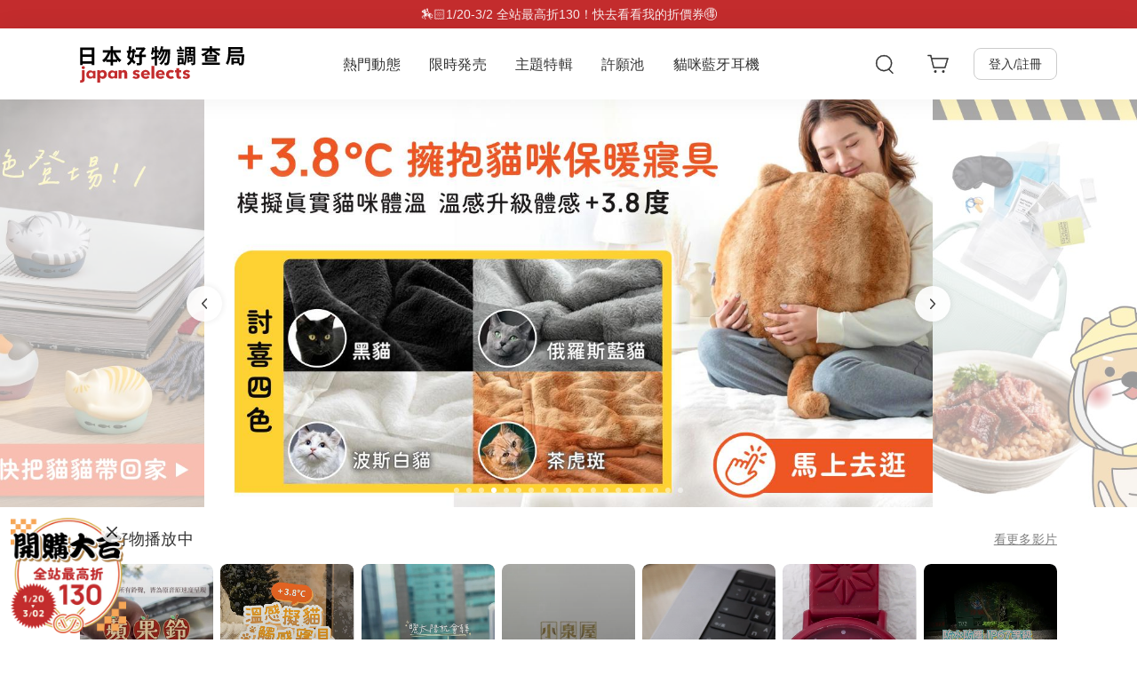

--- FILE ---
content_type: text/html; charset=utf-8
request_url: https://japanselects.com/products/%E9%8A%80%E5%BA%A7%E5%8D%83%E7%96%8B%E5%B1%8B-%E6%B0%B4%E6%9E%9C%E7%BE%8A%E7%BE%B9%E7%A6%AE%E7%9B%92
body_size: 12035
content:
<!doctype html>
<html lang="zh-TW">
  <head>
    <meta charset="utf-8">
    <meta http-equiv="X-UA-Compatible" content="IE=edge">
    <meta name="viewport" content="width=device-width,initial-scale=1,maximum-scale=1">
    <meta name="theme-color" content="">
    <link rel="canonical" href="https://japanselects.com/products/%e9%8a%80%e5%ba%a7%e5%8d%83%e7%96%8b%e5%b1%8b-%e6%b0%b4%e6%9e%9c%e7%be%8a%e7%be%b9%e7%a6%ae%e7%9b%92"><link rel="icon" type="image/png" href="//japanselects.com/cdn/shop/files/favicon.png?crop=center&height=32&v=1653904786&width=32">

    <link rel="preconnect" href="https://cdn.shopify.com" crossorigin>
<link rel="dns-prefetch" href="https://cdn.shopify.com">
<link rel="preconnect" href="https://api.japanselects.com" crossorigin>
<link rel="dns-prefetch" href="https://api.japanselects.com">
<link rel="preconnect" href="https://citiesocial.s3.amazonaws.com">
<link rel="dns-prefetch" href="https://citiesocial.s3.amazonaws.com">
<link rel="preconnect" href="https://citiesocial.s3.ap-northeast-1.amazonaws.com">
<link rel="dns-prefetch" href="https://citiesocial.s3.ap-northeast-1.amazonaws.com">

    

<title>銀座千疋屋 水果羊羹禮盒｜日本好物調查局</title>
<meta name="description" content="產品特色 無須填寫 無須填寫 無須填寫 產品介紹 無須填寫 商品規格 產地：無須填寫保固：無須填寫材質：無須填寫尺寸：無須填寫重量：無須填寫內容物：無須填寫">   

<meta property="og:site_name" content="日本好物調查局">
<meta property="og:url" content="https://japanselects.com/products/%e9%8a%80%e5%ba%a7%e5%8d%83%e7%96%8b%e5%b1%8b-%e6%b0%b4%e6%9e%9c%e7%be%8a%e7%be%b9%e7%a6%ae%e7%9b%92">
<meta property="og:title" content="銀座千疋屋 水果羊羹禮盒｜日本好物調查局">
<meta property="og:type" content="product">
<meta property="og:description" content="產品特色 無須填寫 無須填寫 無須填寫 產品介紹 無須填寫 商品規格 產地：無須填寫保固：無須填寫材質：無須填寫尺寸：無須填寫重量：無須填寫內容物：無須填寫"><meta property="og:image" content="http://japanselects.com/cdn/shop/products/E6_9C_AA_E5_91_BD_E5_90_8D_E8_A8_AD_E8_A8_88_-_2023-08-07T165055.835.jpg?v=1691398280">
  <meta property="og:image:secure_url" content="https://japanselects.com/cdn/shop/products/E6_9C_AA_E5_91_BD_E5_90_8D_E8_A8_AD_E8_A8_88_-_2023-08-07T165055.835.jpg?v=1691398280">
  <meta property="og:image:width" content="800">
  <meta property="og:image:height" content="800"><meta property="og:price:amount" content="840.00">
  <meta property="og:price:currency" content="TWD"><meta name="twitter:card" content="summary_large_image">
<meta name="twitter:title" content="銀座千疋屋 水果羊羹禮盒｜日本好物調查局">
<meta name="twitter:description" content="產品特色 無須填寫 無須填寫 無須填寫 產品介紹 無須填寫 商品規格 產地：無須填寫保固：無須填寫材質：無須填寫尺寸：無須填寫重量：無須填寫內容物：無須填寫">



    <script>
  
</script>


    
    <script>
      window.customerId = '';
      window.customerEmail = '';
      window.themeId = '';
    </script>

    
    <script>
      window.resourceBaseUrl = "//japanselects.com/cdn/shop/t/1/assets/resourceBaseUrl.js?v=88887921567295264711671775884";
      window.resourceBaseUrl = window.resourceBaseUrl.slice(0, window.resourceBaseUrl.indexOf('resourceBaseUrl.js'));
    </script>

    
    <script>
      !function(){var analytics=window.analytics=window.analytics||[];if(!analytics.initialize)if(analytics.invoked)window.console&&console.error&&console.error("Segment snippet included twice.");else{analytics.invoked=!0;analytics.methods=["trackSubmit","trackClick","trackLink","trackForm","pageview","identify","reset","group","track","ready","alias","debug","page","once","off","on","addSourceMiddleware","addIntegrationMiddleware","setAnonymousId","addDestinationMiddleware"];analytics.factory=function(e){return function(){var t=Array.prototype.slice.call(arguments);t.unshift(e);analytics.push(t);return analytics}};for(var e=0;e<analytics.methods.length;e++){var key=analytics.methods[e];analytics[key]=analytics.factory(key)}analytics.load=function(key,e){var t=document.createElement("script");t.type="text/javascript";t.async=!0;t.src="https://cdn.segment.com/analytics.js/v1/" + key + "/analytics.min.js";var n=document.getElementsByTagName("script")[0];n.parentNode.insertBefore(t,n);analytics._loadOptions=e};analytics._writeKey="FyYKcLczRM6G5cJMeYBJ1RLIf6pFcvDf";;analytics.SNIPPET_VERSION="4.15.3";
      analytics.load("FyYKcLczRM6G5cJMeYBJ1RLIf6pFcvDf");
      }}();
    </script>

    <!-- Google Tag Manager -->
<script>(function(w,d,s,l,i){w[l]=w[l]||[];w[l].push({'gtm.start':
new Date().getTime(),event:'gtm.js'});var f=d.getElementsByTagName(s)[0],
j=d.createElement(s),dl=l!='dataLayer'?'&l='+l:'';j.async=true;j.src=
'https://www.googletagmanager.com/gtm.js?id='+i+dl;f.parentNode.insertBefore(j,f);
})(window,document,'script','dataLayer','GTM-K42BV7KM');</script>
<!-- End Google Tag Manager -->

<!-- Google tag (gtag.js) for Google Ads -->
<script async src="https://www.googletagmanager.com/gtag/js?id=AW-11451400207"></script>
<script>
  window.dataLayer = window.dataLayer || [];
  function gtag(){dataLayer.push(arguments);}
  gtag('js', new Date());
  gtag('config', 'AW-11451400207', {'allow_enhanced_conversions':true});
</script>
    
    <script>window.performance && window.performance.mark && window.performance.mark('shopify.content_for_header.start');</script><meta id="shopify-digital-wallet" name="shopify-digital-wallet" content="/63752962286/digital_wallets/dialog">
<link rel="alternate" type="application/json+oembed" href="https://japanselects.com/products/%e9%8a%80%e5%ba%a7%e5%8d%83%e7%96%8b%e5%b1%8b-%e6%b0%b4%e6%9e%9c%e7%be%8a%e7%be%b9%e7%a6%ae%e7%9b%92.oembed">
<script async="async" src="/checkouts/internal/preloads.js?locale=zh-TW"></script>
<script id="shopify-features" type="application/json">{"accessToken":"32fe0f53e84457df20d6c618a88ed2d3","betas":["rich-media-storefront-analytics"],"domain":"japanselects.com","predictiveSearch":false,"shopId":63752962286,"locale":"zh-tw"}</script>
<script>var Shopify = Shopify || {};
Shopify.shop = "japanselects.myshopify.com";
Shopify.locale = "zh-TW";
Shopify.currency = {"active":"TWD","rate":"1.0"};
Shopify.country = "TW";
Shopify.theme = {"name":"Dawn","id":131967025390,"schema_name":"Dawn","schema_version":"4.0.0","theme_store_id":887,"role":"main"};
Shopify.theme.handle = "null";
Shopify.theme.style = {"id":null,"handle":null};
Shopify.cdnHost = "japanselects.com/cdn";
Shopify.routes = Shopify.routes || {};
Shopify.routes.root = "/";</script>
<script type="module">!function(o){(o.Shopify=o.Shopify||{}).modules=!0}(window);</script>
<script>!function(o){function n(){var o=[];function n(){o.push(Array.prototype.slice.apply(arguments))}return n.q=o,n}var t=o.Shopify=o.Shopify||{};t.loadFeatures=n(),t.autoloadFeatures=n()}(window);</script>
<script id="shop-js-analytics" type="application/json">{"pageType":"product"}</script>
<script defer="defer" async type="module" src="//japanselects.com/cdn/shopifycloud/shop-js/modules/v2/client.init-shop-cart-sync_CaiaFhqz.zh-TW.esm.js"></script>
<script defer="defer" async type="module" src="//japanselects.com/cdn/shopifycloud/shop-js/modules/v2/chunk.common_D2dUwcVR.esm.js"></script>
<script defer="defer" async type="module" src="//japanselects.com/cdn/shopifycloud/shop-js/modules/v2/chunk.modal_CdafGFEy.esm.js"></script>
<script type="module">
  await import("//japanselects.com/cdn/shopifycloud/shop-js/modules/v2/client.init-shop-cart-sync_CaiaFhqz.zh-TW.esm.js");
await import("//japanselects.com/cdn/shopifycloud/shop-js/modules/v2/chunk.common_D2dUwcVR.esm.js");
await import("//japanselects.com/cdn/shopifycloud/shop-js/modules/v2/chunk.modal_CdafGFEy.esm.js");

  window.Shopify.SignInWithShop?.initShopCartSync?.({"fedCMEnabled":true,"windoidEnabled":true});

</script>
<script id="__st">var __st={"a":63752962286,"offset":28800,"reqid":"3e5beae8-e3ba-4e76-a836-e0132fb09423-1769094135","pageurl":"japanselects.com\/products\/%E9%8A%80%E5%BA%A7%E5%8D%83%E7%96%8B%E5%B1%8B-%E6%B0%B4%E6%9E%9C%E7%BE%8A%E7%BE%B9%E7%A6%AE%E7%9B%92","u":"47703e64ae4d","p":"product","rtyp":"product","rid":8105402204398};</script>
<script>window.ShopifyPaypalV4VisibilityTracking = true;</script>
<script id="captcha-bootstrap">!function(){'use strict';const t='contact',e='account',n='new_comment',o=[[t,t],['blogs',n],['comments',n],[t,'customer']],c=[[e,'customer_login'],[e,'guest_login'],[e,'recover_customer_password'],[e,'create_customer']],r=t=>t.map((([t,e])=>`form[action*='/${t}']:not([data-nocaptcha='true']) input[name='form_type'][value='${e}']`)).join(','),a=t=>()=>t?[...document.querySelectorAll(t)].map((t=>t.form)):[];function s(){const t=[...o],e=r(t);return a(e)}const i='password',u='form_key',d=['recaptcha-v3-token','g-recaptcha-response','h-captcha-response',i],f=()=>{try{return window.sessionStorage}catch{return}},m='__shopify_v',_=t=>t.elements[u];function p(t,e,n=!1){try{const o=window.sessionStorage,c=JSON.parse(o.getItem(e)),{data:r}=function(t){const{data:e,action:n}=t;return t[m]||n?{data:e,action:n}:{data:t,action:n}}(c);for(const[e,n]of Object.entries(r))t.elements[e]&&(t.elements[e].value=n);n&&o.removeItem(e)}catch(o){console.error('form repopulation failed',{error:o})}}const l='form_type',E='cptcha';function T(t){t.dataset[E]=!0}const w=window,h=w.document,L='Shopify',v='ce_forms',y='captcha';let A=!1;((t,e)=>{const n=(g='f06e6c50-85a8-45c8-87d0-21a2b65856fe',I='https://cdn.shopify.com/shopifycloud/storefront-forms-hcaptcha/ce_storefront_forms_captcha_hcaptcha.v1.5.2.iife.js',D={infoText:'已受到 hCaptcha 保護',privacyText:'隱私',termsText:'條款'},(t,e,n)=>{const o=w[L][v],c=o.bindForm;if(c)return c(t,g,e,D).then(n);var r;o.q.push([[t,g,e,D],n]),r=I,A||(h.body.append(Object.assign(h.createElement('script'),{id:'captcha-provider',async:!0,src:r})),A=!0)});var g,I,D;w[L]=w[L]||{},w[L][v]=w[L][v]||{},w[L][v].q=[],w[L][y]=w[L][y]||{},w[L][y].protect=function(t,e){n(t,void 0,e),T(t)},Object.freeze(w[L][y]),function(t,e,n,w,h,L){const[v,y,A,g]=function(t,e,n){const i=e?o:[],u=t?c:[],d=[...i,...u],f=r(d),m=r(i),_=r(d.filter((([t,e])=>n.includes(e))));return[a(f),a(m),a(_),s()]}(w,h,L),I=t=>{const e=t.target;return e instanceof HTMLFormElement?e:e&&e.form},D=t=>v().includes(t);t.addEventListener('submit',(t=>{const e=I(t);if(!e)return;const n=D(e)&&!e.dataset.hcaptchaBound&&!e.dataset.recaptchaBound,o=_(e),c=g().includes(e)&&(!o||!o.value);(n||c)&&t.preventDefault(),c&&!n&&(function(t){try{if(!f())return;!function(t){const e=f();if(!e)return;const n=_(t);if(!n)return;const o=n.value;o&&e.removeItem(o)}(t);const e=Array.from(Array(32),(()=>Math.random().toString(36)[2])).join('');!function(t,e){_(t)||t.append(Object.assign(document.createElement('input'),{type:'hidden',name:u})),t.elements[u].value=e}(t,e),function(t,e){const n=f();if(!n)return;const o=[...t.querySelectorAll(`input[type='${i}']`)].map((({name:t})=>t)),c=[...d,...o],r={};for(const[a,s]of new FormData(t).entries())c.includes(a)||(r[a]=s);n.setItem(e,JSON.stringify({[m]:1,action:t.action,data:r}))}(t,e)}catch(e){console.error('failed to persist form',e)}}(e),e.submit())}));const S=(t,e)=>{t&&!t.dataset[E]&&(n(t,e.some((e=>e===t))),T(t))};for(const o of['focusin','change'])t.addEventListener(o,(t=>{const e=I(t);D(e)&&S(e,y())}));const B=e.get('form_key'),M=e.get(l),P=B&&M;t.addEventListener('DOMContentLoaded',(()=>{const t=y();if(P)for(const e of t)e.elements[l].value===M&&p(e,B);[...new Set([...A(),...v().filter((t=>'true'===t.dataset.shopifyCaptcha))])].forEach((e=>S(e,t)))}))}(h,new URLSearchParams(w.location.search),n,t,e,['guest_login'])})(!0,!0)}();</script>
<script integrity="sha256-4kQ18oKyAcykRKYeNunJcIwy7WH5gtpwJnB7kiuLZ1E=" data-source-attribution="shopify.loadfeatures" defer="defer" src="//japanselects.com/cdn/shopifycloud/storefront/assets/storefront/load_feature-a0a9edcb.js" crossorigin="anonymous"></script>
<script data-source-attribution="shopify.dynamic_checkout.dynamic.init">var Shopify=Shopify||{};Shopify.PaymentButton=Shopify.PaymentButton||{isStorefrontPortableWallets:!0,init:function(){window.Shopify.PaymentButton.init=function(){};var t=document.createElement("script");t.src="https://japanselects.com/cdn/shopifycloud/portable-wallets/latest/portable-wallets.zh-tw.js",t.type="module",document.head.appendChild(t)}};
</script>
<script data-source-attribution="shopify.dynamic_checkout.buyer_consent">
  function portableWalletsHideBuyerConsent(e){var t=document.getElementById("shopify-buyer-consent"),n=document.getElementById("shopify-subscription-policy-button");t&&n&&(t.classList.add("hidden"),t.setAttribute("aria-hidden","true"),n.removeEventListener("click",e))}function portableWalletsShowBuyerConsent(e){var t=document.getElementById("shopify-buyer-consent"),n=document.getElementById("shopify-subscription-policy-button");t&&n&&(t.classList.remove("hidden"),t.removeAttribute("aria-hidden"),n.addEventListener("click",e))}window.Shopify?.PaymentButton&&(window.Shopify.PaymentButton.hideBuyerConsent=portableWalletsHideBuyerConsent,window.Shopify.PaymentButton.showBuyerConsent=portableWalletsShowBuyerConsent);
</script>
<script>
  function portableWalletsCleanup(e){e&&e.src&&console.error("Failed to load portable wallets script "+e.src);var t=document.querySelectorAll("shopify-accelerated-checkout .shopify-payment-button__skeleton, shopify-accelerated-checkout-cart .wallet-cart-button__skeleton"),e=document.getElementById("shopify-buyer-consent");for(let e=0;e<t.length;e++)t[e].remove();e&&e.remove()}function portableWalletsNotLoadedAsModule(e){e instanceof ErrorEvent&&"string"==typeof e.message&&e.message.includes("import.meta")&&"string"==typeof e.filename&&e.filename.includes("portable-wallets")&&(window.removeEventListener("error",portableWalletsNotLoadedAsModule),window.Shopify.PaymentButton.failedToLoad=e,"loading"===document.readyState?document.addEventListener("DOMContentLoaded",window.Shopify.PaymentButton.init):window.Shopify.PaymentButton.init())}window.addEventListener("error",portableWalletsNotLoadedAsModule);
</script>

<script type="module" src="https://japanselects.com/cdn/shopifycloud/portable-wallets/latest/portable-wallets.zh-tw.js" onError="portableWalletsCleanup(this)" crossorigin="anonymous"></script>
<script nomodule>
  document.addEventListener("DOMContentLoaded", portableWalletsCleanup);
</script>

<link id="shopify-accelerated-checkout-styles" rel="stylesheet" media="screen" href="https://japanselects.com/cdn/shopifycloud/portable-wallets/latest/accelerated-checkout-backwards-compat.css" crossorigin="anonymous">
<style id="shopify-accelerated-checkout-cart">
        #shopify-buyer-consent {
  margin-top: 1em;
  display: inline-block;
  width: 100%;
}

#shopify-buyer-consent.hidden {
  display: none;
}

#shopify-subscription-policy-button {
  background: none;
  border: none;
  padding: 0;
  text-decoration: underline;
  font-size: inherit;
  cursor: pointer;
}

#shopify-subscription-policy-button::before {
  box-shadow: none;
}

      </style>
<script id="sections-script" data-sections="main-product,product-recommendations" defer="defer" src="//japanselects.com/cdn/shop/t/1/compiled_assets/scripts.js?v=41744"></script>
<script>window.performance && window.performance.mark && window.performance.mark('shopify.content_for_header.end');</script>

    
    <script>
      if (Shopify.designMode) {
        document.documentElement.classList.add('shopify-design-mode');
      }
    </script>

    
    <script>
      window.IS_NEW_CHECKOUT = true;
      window.IS_SHOW_CART_SELECT = true;
      window.IS_SHOW_EZ_WAY_VERIFICATION =  true;
      window.HOT_SEARCH_KEYWORD =  "防災,長尾山雀,貓咪,復古,風扇,傘";
      window.CAN_LOOK_SOLD_OUT =  "charlie@citiesocial.com,janice@citiesocial.com,ruru@citiesocial.com,beka.chao@citiesocial.com,joy@citiesocial.com,jsnanakojs@gmail.com,jsshibay@gmail.com,doshouwan@gmail.com,lynn@citiesocial.com,elsie@citiesocial.com,szuyu@citiesocial.com,saier.wang@citiesocial.com,claire.chen@citiesocial.com,korimi.chien@citiesocial.com,erin.song@citiesocial.com,eric@citiesocial.com";
      window.IS_SHOW_HOT_SEARCH_KEYWORD =  true;
      window.IS_SHOW_RECENT_BESTSELLING =  true;
      window.IS_SHOW_BUY_A_WISH_BUTTON =  true;
      window.IS_SHOW_MENU_BAR_EXTRA_TAB =  true;
      window.IS_SHOW_XMAS_LOGO =  false;
      window.MENU_BAR_EXTRA_TAB_TEXT =  "貓咪藍牙耳機";
      window.MENU_BAR_EXTRA_TAB_HOT_TEXT =  "雙虎斑新色登場！";
      window.MENU_BAR_EXTRA_TAB_SECONDARY_TEXT =  "8 色現貨供應中，下單立即出貨";
      window.MENU_BAR_EXTRA_TAB_URL =  "\/collections\/campaign-radius-cats-earphone";
      window.IS_SHOW_FALLING_ANIMATION =  false;
      window.FALLING_ANIMATION_URL =  "";
      window.IS_OPEN_FLOATING_CAMPAIGN = true;
      window.FLOATING_BUTTON_URL = "https:\/\/japanselects.com\/pages\/campaigns";
      window.FLOATING_BUTTON_REFERRAL_LABEL = "floating-cta";
      window.FLOATING_BUTTON_IMAGE = "//japanselects.com/cdn/shop/files/6cdd2a07a5a8090f4b42319221b676ec_0cb1b0ac-a558-4c6f-824f-ce06ca867761_300x300.png?v=1768878558";
      window.FLOATING_BUTTON_OPEN_ACCOUNT_MODAL = false;
      window.FLOATING_BUTTON_ONLY_SHOW_GUEST = false;
      window.IS_OPEN_MODAL_SURVEY = false;
    </script>

    
    <link href="//japanselects.com/cdn/shop/t/1/assets/vendors.bundle.css?v=23538050433577807931671775885" rel="stylesheet" type="text/css" media="all" />
    <link href="//japanselects.com/cdn/shop/t/1/assets/react-main.bundle.css?v=111229832205780310631684915486" rel="stylesheet" type="text/css" media="all" />
  <!-- BEGIN app block: shopify://apps/microsoft-clarity/blocks/clarity_js/31c3d126-8116-4b4a-8ba1-baeda7c4aeea -->
<script type="text/javascript">
  (function (c, l, a, r, i, t, y) {
    c[a] = c[a] || function () { (c[a].q = c[a].q || []).push(arguments); };
    t = l.createElement(r); t.async = 1; t.src = "https://www.clarity.ms/tag/" + i + "?ref=shopify";
    y = l.getElementsByTagName(r)[0]; y.parentNode.insertBefore(t, y);

    c.Shopify.loadFeatures([{ name: "consent-tracking-api", version: "0.1" }], error => {
      if (error) {
        console.error("Error loading Shopify features:", error);
        return;
      }

      c[a]('consentv2', {
        ad_Storage: c.Shopify.customerPrivacy.marketingAllowed() ? "granted" : "denied",
        analytics_Storage: c.Shopify.customerPrivacy.analyticsProcessingAllowed() ? "granted" : "denied",
      });
    });

    l.addEventListener("visitorConsentCollected", function (e) {
      c[a]('consentv2', {
        ad_Storage: e.detail.marketingAllowed ? "granted" : "denied",
        analytics_Storage: e.detail.analyticsAllowed ? "granted" : "denied",
      });
    });
  })(window, document, "clarity", "script", "uy1i0i9lhi");
</script>



<!-- END app block --><link href="https://monorail-edge.shopifysvc.com" rel="dns-prefetch">
<script>(function(){if ("sendBeacon" in navigator && "performance" in window) {try {var session_token_from_headers = performance.getEntriesByType('navigation')[0].serverTiming.find(x => x.name == '_s').description;} catch {var session_token_from_headers = undefined;}var session_cookie_matches = document.cookie.match(/_shopify_s=([^;]*)/);var session_token_from_cookie = session_cookie_matches && session_cookie_matches.length === 2 ? session_cookie_matches[1] : "";var session_token = session_token_from_headers || session_token_from_cookie || "";function handle_abandonment_event(e) {var entries = performance.getEntries().filter(function(entry) {return /monorail-edge.shopifysvc.com/.test(entry.name);});if (!window.abandonment_tracked && entries.length === 0) {window.abandonment_tracked = true;var currentMs = Date.now();var navigation_start = performance.timing.navigationStart;var payload = {shop_id: 63752962286,url: window.location.href,navigation_start,duration: currentMs - navigation_start,session_token,page_type: "product"};window.navigator.sendBeacon("https://monorail-edge.shopifysvc.com/v1/produce", JSON.stringify({schema_id: "online_store_buyer_site_abandonment/1.1",payload: payload,metadata: {event_created_at_ms: currentMs,event_sent_at_ms: currentMs}}));}}window.addEventListener('pagehide', handle_abandonment_event);}}());</script>
<script id="web-pixels-manager-setup">(function e(e,d,r,n,o){if(void 0===o&&(o={}),!Boolean(null===(a=null===(i=window.Shopify)||void 0===i?void 0:i.analytics)||void 0===a?void 0:a.replayQueue)){var i,a;window.Shopify=window.Shopify||{};var t=window.Shopify;t.analytics=t.analytics||{};var s=t.analytics;s.replayQueue=[],s.publish=function(e,d,r){return s.replayQueue.push([e,d,r]),!0};try{self.performance.mark("wpm:start")}catch(e){}var l=function(){var e={modern:/Edge?\/(1{2}[4-9]|1[2-9]\d|[2-9]\d{2}|\d{4,})\.\d+(\.\d+|)|Firefox\/(1{2}[4-9]|1[2-9]\d|[2-9]\d{2}|\d{4,})\.\d+(\.\d+|)|Chrom(ium|e)\/(9{2}|\d{3,})\.\d+(\.\d+|)|(Maci|X1{2}).+ Version\/(15\.\d+|(1[6-9]|[2-9]\d|\d{3,})\.\d+)([,.]\d+|)( \(\w+\)|)( Mobile\/\w+|) Safari\/|Chrome.+OPR\/(9{2}|\d{3,})\.\d+\.\d+|(CPU[ +]OS|iPhone[ +]OS|CPU[ +]iPhone|CPU IPhone OS|CPU iPad OS)[ +]+(15[._]\d+|(1[6-9]|[2-9]\d|\d{3,})[._]\d+)([._]\d+|)|Android:?[ /-](13[3-9]|1[4-9]\d|[2-9]\d{2}|\d{4,})(\.\d+|)(\.\d+|)|Android.+Firefox\/(13[5-9]|1[4-9]\d|[2-9]\d{2}|\d{4,})\.\d+(\.\d+|)|Android.+Chrom(ium|e)\/(13[3-9]|1[4-9]\d|[2-9]\d{2}|\d{4,})\.\d+(\.\d+|)|SamsungBrowser\/([2-9]\d|\d{3,})\.\d+/,legacy:/Edge?\/(1[6-9]|[2-9]\d|\d{3,})\.\d+(\.\d+|)|Firefox\/(5[4-9]|[6-9]\d|\d{3,})\.\d+(\.\d+|)|Chrom(ium|e)\/(5[1-9]|[6-9]\d|\d{3,})\.\d+(\.\d+|)([\d.]+$|.*Safari\/(?![\d.]+ Edge\/[\d.]+$))|(Maci|X1{2}).+ Version\/(10\.\d+|(1[1-9]|[2-9]\d|\d{3,})\.\d+)([,.]\d+|)( \(\w+\)|)( Mobile\/\w+|) Safari\/|Chrome.+OPR\/(3[89]|[4-9]\d|\d{3,})\.\d+\.\d+|(CPU[ +]OS|iPhone[ +]OS|CPU[ +]iPhone|CPU IPhone OS|CPU iPad OS)[ +]+(10[._]\d+|(1[1-9]|[2-9]\d|\d{3,})[._]\d+)([._]\d+|)|Android:?[ /-](13[3-9]|1[4-9]\d|[2-9]\d{2}|\d{4,})(\.\d+|)(\.\d+|)|Mobile Safari.+OPR\/([89]\d|\d{3,})\.\d+\.\d+|Android.+Firefox\/(13[5-9]|1[4-9]\d|[2-9]\d{2}|\d{4,})\.\d+(\.\d+|)|Android.+Chrom(ium|e)\/(13[3-9]|1[4-9]\d|[2-9]\d{2}|\d{4,})\.\d+(\.\d+|)|Android.+(UC? ?Browser|UCWEB|U3)[ /]?(15\.([5-9]|\d{2,})|(1[6-9]|[2-9]\d|\d{3,})\.\d+)\.\d+|SamsungBrowser\/(5\.\d+|([6-9]|\d{2,})\.\d+)|Android.+MQ{2}Browser\/(14(\.(9|\d{2,})|)|(1[5-9]|[2-9]\d|\d{3,})(\.\d+|))(\.\d+|)|K[Aa][Ii]OS\/(3\.\d+|([4-9]|\d{2,})\.\d+)(\.\d+|)/},d=e.modern,r=e.legacy,n=navigator.userAgent;return n.match(d)?"modern":n.match(r)?"legacy":"unknown"}(),u="modern"===l?"modern":"legacy",c=(null!=n?n:{modern:"",legacy:""})[u],f=function(e){return[e.baseUrl,"/wpm","/b",e.hashVersion,"modern"===e.buildTarget?"m":"l",".js"].join("")}({baseUrl:d,hashVersion:r,buildTarget:u}),m=function(e){var d=e.version,r=e.bundleTarget,n=e.surface,o=e.pageUrl,i=e.monorailEndpoint;return{emit:function(e){var a=e.status,t=e.errorMsg,s=(new Date).getTime(),l=JSON.stringify({metadata:{event_sent_at_ms:s},events:[{schema_id:"web_pixels_manager_load/3.1",payload:{version:d,bundle_target:r,page_url:o,status:a,surface:n,error_msg:t},metadata:{event_created_at_ms:s}}]});if(!i)return console&&console.warn&&console.warn("[Web Pixels Manager] No Monorail endpoint provided, skipping logging."),!1;try{return self.navigator.sendBeacon.bind(self.navigator)(i,l)}catch(e){}var u=new XMLHttpRequest;try{return u.open("POST",i,!0),u.setRequestHeader("Content-Type","text/plain"),u.send(l),!0}catch(e){return console&&console.warn&&console.warn("[Web Pixels Manager] Got an unhandled error while logging to Monorail."),!1}}}}({version:r,bundleTarget:l,surface:e.surface,pageUrl:self.location.href,monorailEndpoint:e.monorailEndpoint});try{o.browserTarget=l,function(e){var d=e.src,r=e.async,n=void 0===r||r,o=e.onload,i=e.onerror,a=e.sri,t=e.scriptDataAttributes,s=void 0===t?{}:t,l=document.createElement("script"),u=document.querySelector("head"),c=document.querySelector("body");if(l.async=n,l.src=d,a&&(l.integrity=a,l.crossOrigin="anonymous"),s)for(var f in s)if(Object.prototype.hasOwnProperty.call(s,f))try{l.dataset[f]=s[f]}catch(e){}if(o&&l.addEventListener("load",o),i&&l.addEventListener("error",i),u)u.appendChild(l);else{if(!c)throw new Error("Did not find a head or body element to append the script");c.appendChild(l)}}({src:f,async:!0,onload:function(){if(!function(){var e,d;return Boolean(null===(d=null===(e=window.Shopify)||void 0===e?void 0:e.analytics)||void 0===d?void 0:d.initialized)}()){var d=window.webPixelsManager.init(e)||void 0;if(d){var r=window.Shopify.analytics;r.replayQueue.forEach((function(e){var r=e[0],n=e[1],o=e[2];d.publishCustomEvent(r,n,o)})),r.replayQueue=[],r.publish=d.publishCustomEvent,r.visitor=d.visitor,r.initialized=!0}}},onerror:function(){return m.emit({status:"failed",errorMsg:"".concat(f," has failed to load")})},sri:function(e){var d=/^sha384-[A-Za-z0-9+/=]+$/;return"string"==typeof e&&d.test(e)}(c)?c:"",scriptDataAttributes:o}),m.emit({status:"loading"})}catch(e){m.emit({status:"failed",errorMsg:(null==e?void 0:e.message)||"Unknown error"})}}})({shopId: 63752962286,storefrontBaseUrl: "https://japanselects.com",extensionsBaseUrl: "https://extensions.shopifycdn.com/cdn/shopifycloud/web-pixels-manager",monorailEndpoint: "https://monorail-edge.shopifysvc.com/unstable/produce_batch",surface: "storefront-renderer",enabledBetaFlags: ["2dca8a86"],webPixelsConfigList: [{"id":"1734082798","configuration":"{\"projectId\":\"uy1i0i9lhi\"}","eventPayloadVersion":"v1","runtimeContext":"STRICT","scriptVersion":"cf1781658ed156031118fc4bbc2ed159","type":"APP","apiClientId":240074326017,"privacyPurposes":[],"capabilities":["advanced_dom_events"],"dataSharingAdjustments":{"protectedCustomerApprovalScopes":["read_customer_personal_data"]}},{"id":"473432302","configuration":"{\"config\":\"{\\\"google_tag_ids\\\":[\\\"G-QQM2E8TFBD\\\",\\\"AW-11451400207\\\",\\\"GT-PJ43942\\\"],\\\"gtag_events\\\":[{\\\"type\\\":\\\"begin_checkout\\\",\\\"action_label\\\":[\\\"G-QQM2E8TFBD\\\",\\\"AW-11451400207\\\/-ATQCO-8-okbEI-AutQq\\\"]},{\\\"type\\\":\\\"search\\\",\\\"action_label\\\":[\\\"G-QQM2E8TFBD\\\",\\\"AW-11451400207\\\/vQvICOevhYobEI-AutQq\\\"]},{\\\"type\\\":\\\"view_item\\\",\\\"action_label\\\":[\\\"G-QQM2E8TFBD\\\",\\\"AW-11451400207\\\/70ueCOSvhYobEI-AutQq\\\",\\\"MC-Y6L0HT9RM4\\\"]},{\\\"type\\\":\\\"purchase\\\",\\\"action_label\\\":[\\\"G-QQM2E8TFBD\\\",\\\"AW-11451400207\\\/cQKCCOy8-okbEI-AutQq\\\",\\\"MC-Y6L0HT9RM4\\\"]},{\\\"type\\\":\\\"page_view\\\",\\\"action_label\\\":[\\\"G-QQM2E8TFBD\\\",\\\"AW-11451400207\\\/0ShyCO29-okbEI-AutQq\\\",\\\"MC-Y6L0HT9RM4\\\"]},{\\\"type\\\":\\\"add_payment_info\\\",\\\"action_label\\\":[\\\"G-QQM2E8TFBD\\\",\\\"AW-11451400207\\\/anWZCOqvhYobEI-AutQq\\\"]},{\\\"type\\\":\\\"add_to_cart\\\",\\\"action_label\\\":[\\\"G-QQM2E8TFBD\\\",\\\"AW-11451400207\\\/iHDCCOq9-okbEI-AutQq\\\"]}],\\\"enable_monitoring_mode\\\":false}\"}","eventPayloadVersion":"v1","runtimeContext":"OPEN","scriptVersion":"b2a88bafab3e21179ed38636efcd8a93","type":"APP","apiClientId":1780363,"privacyPurposes":[],"dataSharingAdjustments":{"protectedCustomerApprovalScopes":["read_customer_address","read_customer_email","read_customer_name","read_customer_personal_data","read_customer_phone"]}},{"id":"210010350","configuration":"{\"pixel_id\":\"374903700965151\",\"pixel_type\":\"facebook_pixel\"}","eventPayloadVersion":"v1","runtimeContext":"OPEN","scriptVersion":"ca16bc87fe92b6042fbaa3acc2fbdaa6","type":"APP","apiClientId":2329312,"privacyPurposes":["ANALYTICS","MARKETING","SALE_OF_DATA"],"dataSharingAdjustments":{"protectedCustomerApprovalScopes":["read_customer_address","read_customer_email","read_customer_name","read_customer_personal_data","read_customer_phone"]}},{"id":"79266030","eventPayloadVersion":"v1","runtimeContext":"LAX","scriptVersion":"1","type":"CUSTOM","privacyPurposes":["ANALYTICS"],"name":"Google Analytics tag (migrated)"},{"id":"shopify-app-pixel","configuration":"{}","eventPayloadVersion":"v1","runtimeContext":"STRICT","scriptVersion":"0450","apiClientId":"shopify-pixel","type":"APP","privacyPurposes":["ANALYTICS","MARKETING"]},{"id":"shopify-custom-pixel","eventPayloadVersion":"v1","runtimeContext":"LAX","scriptVersion":"0450","apiClientId":"shopify-pixel","type":"CUSTOM","privacyPurposes":["ANALYTICS","MARKETING"]}],isMerchantRequest: false,initData: {"shop":{"name":"日本好物調查局","paymentSettings":{"currencyCode":"TWD"},"myshopifyDomain":"japanselects.myshopify.com","countryCode":"TW","storefrontUrl":"https:\/\/japanselects.com"},"customer":null,"cart":null,"checkout":null,"productVariants":[{"price":{"amount":840.0,"currencyCode":"TWD"},"product":{"title":"銀座千疋屋 水果羊羹禮盒","vendor":"銀座千疋屋","id":"8105402204398","untranslatedTitle":"銀座千疋屋 水果羊羹禮盒","url":"\/products\/%E9%8A%80%E5%BA%A7%E5%8D%83%E7%96%8B%E5%B1%8B-%E6%B0%B4%E6%9E%9C%E7%BE%8A%E7%BE%B9%E7%A6%AE%E7%9B%92","type":"__generic"},"id":"44273468539118","image":{"src":"\/\/japanselects.com\/cdn\/shop\/products\/E6_9C_AA_E5_91_BD_E5_90_8D_E8_A8_AD_E8_A8_88_-_2023-08-07T165055.835.jpg?v=1691398280"},"sku":"202308079969165","title":"銀座千疋屋 水果羊羹禮盒","untranslatedTitle":"銀座千疋屋 水果羊羹禮盒"}],"purchasingCompany":null},},"https://japanselects.com/cdn","fcfee988w5aeb613cpc8e4bc33m6693e112",{"modern":"","legacy":""},{"shopId":"63752962286","storefrontBaseUrl":"https:\/\/japanselects.com","extensionBaseUrl":"https:\/\/extensions.shopifycdn.com\/cdn\/shopifycloud\/web-pixels-manager","surface":"storefront-renderer","enabledBetaFlags":"[\"2dca8a86\"]","isMerchantRequest":"false","hashVersion":"fcfee988w5aeb613cpc8e4bc33m6693e112","publish":"custom","events":"[[\"page_viewed\",{}],[\"product_viewed\",{\"productVariant\":{\"price\":{\"amount\":840.0,\"currencyCode\":\"TWD\"},\"product\":{\"title\":\"銀座千疋屋 水果羊羹禮盒\",\"vendor\":\"銀座千疋屋\",\"id\":\"8105402204398\",\"untranslatedTitle\":\"銀座千疋屋 水果羊羹禮盒\",\"url\":\"\/products\/%E9%8A%80%E5%BA%A7%E5%8D%83%E7%96%8B%E5%B1%8B-%E6%B0%B4%E6%9E%9C%E7%BE%8A%E7%BE%B9%E7%A6%AE%E7%9B%92\",\"type\":\"__generic\"},\"id\":\"44273468539118\",\"image\":{\"src\":\"\/\/japanselects.com\/cdn\/shop\/products\/E6_9C_AA_E5_91_BD_E5_90_8D_E8_A8_AD_E8_A8_88_-_2023-08-07T165055.835.jpg?v=1691398280\"},\"sku\":\"202308079969165\",\"title\":\"銀座千疋屋 水果羊羹禮盒\",\"untranslatedTitle\":\"銀座千疋屋 水果羊羹禮盒\"}}]]"});</script><script>
  window.ShopifyAnalytics = window.ShopifyAnalytics || {};
  window.ShopifyAnalytics.meta = window.ShopifyAnalytics.meta || {};
  window.ShopifyAnalytics.meta.currency = 'TWD';
  var meta = {"product":{"id":8105402204398,"gid":"gid:\/\/shopify\/Product\/8105402204398","vendor":"銀座千疋屋","type":"__generic","handle":"銀座千疋屋-水果羊羹禮盒","variants":[{"id":44273468539118,"price":84000,"name":"銀座千疋屋 水果羊羹禮盒 - 銀座千疋屋 水果羊羹禮盒","public_title":"銀座千疋屋 水果羊羹禮盒","sku":"202308079969165"}],"remote":false},"page":{"pageType":"product","resourceType":"product","resourceId":8105402204398,"requestId":"3e5beae8-e3ba-4e76-a836-e0132fb09423-1769094135"}};
  for (var attr in meta) {
    window.ShopifyAnalytics.meta[attr] = meta[attr];
  }
</script>
<script class="analytics">
  (function () {
    var customDocumentWrite = function(content) {
      var jquery = null;

      if (window.jQuery) {
        jquery = window.jQuery;
      } else if (window.Checkout && window.Checkout.$) {
        jquery = window.Checkout.$;
      }

      if (jquery) {
        jquery('body').append(content);
      }
    };

    var hasLoggedConversion = function(token) {
      if (token) {
        return document.cookie.indexOf('loggedConversion=' + token) !== -1;
      }
      return false;
    }

    var setCookieIfConversion = function(token) {
      if (token) {
        var twoMonthsFromNow = new Date(Date.now());
        twoMonthsFromNow.setMonth(twoMonthsFromNow.getMonth() + 2);

        document.cookie = 'loggedConversion=' + token + '; expires=' + twoMonthsFromNow;
      }
    }

    var trekkie = window.ShopifyAnalytics.lib = window.trekkie = window.trekkie || [];
    if (trekkie.integrations) {
      return;
    }
    trekkie.methods = [
      'identify',
      'page',
      'ready',
      'track',
      'trackForm',
      'trackLink'
    ];
    trekkie.factory = function(method) {
      return function() {
        var args = Array.prototype.slice.call(arguments);
        args.unshift(method);
        trekkie.push(args);
        return trekkie;
      };
    };
    for (var i = 0; i < trekkie.methods.length; i++) {
      var key = trekkie.methods[i];
      trekkie[key] = trekkie.factory(key);
    }
    trekkie.load = function(config) {
      trekkie.config = config || {};
      trekkie.config.initialDocumentCookie = document.cookie;
      var first = document.getElementsByTagName('script')[0];
      var script = document.createElement('script');
      script.type = 'text/javascript';
      script.onerror = function(e) {
        var scriptFallback = document.createElement('script');
        scriptFallback.type = 'text/javascript';
        scriptFallback.onerror = function(error) {
                var Monorail = {
      produce: function produce(monorailDomain, schemaId, payload) {
        var currentMs = new Date().getTime();
        var event = {
          schema_id: schemaId,
          payload: payload,
          metadata: {
            event_created_at_ms: currentMs,
            event_sent_at_ms: currentMs
          }
        };
        return Monorail.sendRequest("https://" + monorailDomain + "/v1/produce", JSON.stringify(event));
      },
      sendRequest: function sendRequest(endpointUrl, payload) {
        // Try the sendBeacon API
        if (window && window.navigator && typeof window.navigator.sendBeacon === 'function' && typeof window.Blob === 'function' && !Monorail.isIos12()) {
          var blobData = new window.Blob([payload], {
            type: 'text/plain'
          });

          if (window.navigator.sendBeacon(endpointUrl, blobData)) {
            return true;
          } // sendBeacon was not successful

        } // XHR beacon

        var xhr = new XMLHttpRequest();

        try {
          xhr.open('POST', endpointUrl);
          xhr.setRequestHeader('Content-Type', 'text/plain');
          xhr.send(payload);
        } catch (e) {
          console.log(e);
        }

        return false;
      },
      isIos12: function isIos12() {
        return window.navigator.userAgent.lastIndexOf('iPhone; CPU iPhone OS 12_') !== -1 || window.navigator.userAgent.lastIndexOf('iPad; CPU OS 12_') !== -1;
      }
    };
    Monorail.produce('monorail-edge.shopifysvc.com',
      'trekkie_storefront_load_errors/1.1',
      {shop_id: 63752962286,
      theme_id: 131967025390,
      app_name: "storefront",
      context_url: window.location.href,
      source_url: "//japanselects.com/cdn/s/trekkie.storefront.1bbfab421998800ff09850b62e84b8915387986d.min.js"});

        };
        scriptFallback.async = true;
        scriptFallback.src = '//japanselects.com/cdn/s/trekkie.storefront.1bbfab421998800ff09850b62e84b8915387986d.min.js';
        first.parentNode.insertBefore(scriptFallback, first);
      };
      script.async = true;
      script.src = '//japanselects.com/cdn/s/trekkie.storefront.1bbfab421998800ff09850b62e84b8915387986d.min.js';
      first.parentNode.insertBefore(script, first);
    };
    trekkie.load(
      {"Trekkie":{"appName":"storefront","development":false,"defaultAttributes":{"shopId":63752962286,"isMerchantRequest":null,"themeId":131967025390,"themeCityHash":"5109904210446029931","contentLanguage":"zh-TW","currency":"TWD"},"isServerSideCookieWritingEnabled":true,"monorailRegion":"shop_domain","enabledBetaFlags":["65f19447"]},"Session Attribution":{},"S2S":{"facebookCapiEnabled":false,"source":"trekkie-storefront-renderer","apiClientId":580111}}
    );

    var loaded = false;
    trekkie.ready(function() {
      if (loaded) return;
      loaded = true;

      window.ShopifyAnalytics.lib = window.trekkie;

      var originalDocumentWrite = document.write;
      document.write = customDocumentWrite;
      try { window.ShopifyAnalytics.merchantGoogleAnalytics.call(this); } catch(error) {};
      document.write = originalDocumentWrite;

      window.ShopifyAnalytics.lib.page(null,{"pageType":"product","resourceType":"product","resourceId":8105402204398,"requestId":"3e5beae8-e3ba-4e76-a836-e0132fb09423-1769094135","shopifyEmitted":true});

      var match = window.location.pathname.match(/checkouts\/(.+)\/(thank_you|post_purchase)/)
      var token = match? match[1]: undefined;
      if (!hasLoggedConversion(token)) {
        setCookieIfConversion(token);
        window.ShopifyAnalytics.lib.track("Viewed Product",{"currency":"TWD","variantId":44273468539118,"productId":8105402204398,"productGid":"gid:\/\/shopify\/Product\/8105402204398","name":"銀座千疋屋 水果羊羹禮盒 - 銀座千疋屋 水果羊羹禮盒","price":"840.00","sku":"202308079969165","brand":"銀座千疋屋","variant":"銀座千疋屋 水果羊羹禮盒","category":"__generic","nonInteraction":true,"remote":false},undefined,undefined,{"shopifyEmitted":true});
      window.ShopifyAnalytics.lib.track("monorail:\/\/trekkie_storefront_viewed_product\/1.1",{"currency":"TWD","variantId":44273468539118,"productId":8105402204398,"productGid":"gid:\/\/shopify\/Product\/8105402204398","name":"銀座千疋屋 水果羊羹禮盒 - 銀座千疋屋 水果羊羹禮盒","price":"840.00","sku":"202308079969165","brand":"銀座千疋屋","variant":"銀座千疋屋 水果羊羹禮盒","category":"__generic","nonInteraction":true,"remote":false,"referer":"https:\/\/japanselects.com\/products\/%E9%8A%80%E5%BA%A7%E5%8D%83%E7%96%8B%E5%B1%8B-%E6%B0%B4%E6%9E%9C%E7%BE%8A%E7%BE%B9%E7%A6%AE%E7%9B%92"});
      }
    });


        var eventsListenerScript = document.createElement('script');
        eventsListenerScript.async = true;
        eventsListenerScript.src = "//japanselects.com/cdn/shopifycloud/storefront/assets/shop_events_listener-3da45d37.js";
        document.getElementsByTagName('head')[0].appendChild(eventsListenerScript);

})();</script>
  <script>
  if (!window.ga || (window.ga && typeof window.ga !== 'function')) {
    window.ga = function ga() {
      (window.ga.q = window.ga.q || []).push(arguments);
      if (window.Shopify && window.Shopify.analytics && typeof window.Shopify.analytics.publish === 'function') {
        window.Shopify.analytics.publish("ga_stub_called", {}, {sendTo: "google_osp_migration"});
      }
      console.error("Shopify's Google Analytics stub called with:", Array.from(arguments), "\nSee https://help.shopify.com/manual/promoting-marketing/pixels/pixel-migration#google for more information.");
    };
    if (window.Shopify && window.Shopify.analytics && typeof window.Shopify.analytics.publish === 'function') {
      window.Shopify.analytics.publish("ga_stub_initialized", {}, {sendTo: "google_osp_migration"});
    }
  }
</script>
<script
  defer
  src="https://japanselects.com/cdn/shopifycloud/perf-kit/shopify-perf-kit-3.0.4.min.js"
  data-application="storefront-renderer"
  data-shop-id="63752962286"
  data-render-region="gcp-us-central1"
  data-page-type="product"
  data-theme-instance-id="131967025390"
  data-theme-name="Dawn"
  data-theme-version="4.0.0"
  data-monorail-region="shop_domain"
  data-resource-timing-sampling-rate="10"
  data-shs="true"
  data-shs-beacon="true"
  data-shs-export-with-fetch="true"
  data-shs-logs-sample-rate="1"
  data-shs-beacon-endpoint="https://japanselects.com/api/collect"
></script>
</head>

  <body>

    

    

    

    <div id="root"></div>

    
    <script src="//japanselects.com/cdn/shop/t/1/assets/vendor-corejs.bundle.js?v=32505020656524066701767863112"></script>
    <script src="//japanselects.com/cdn/shop/t/1/assets/vendor-react.bundle.js?v=49835812820966411121767863112"></script>
    <script src="//japanselects.com/cdn/shop/t/1/assets/vendors.bundle.js?v=24507226688493208571767863113"></script>
    <script src="//japanselects.com/cdn/shop/t/1/assets/react-main.bundle.js?v=117501957719141245881767863113"></script>

    <script>
  document.addEventListener('DOMContentLoaded', function () {
    if (!window.clarity) return;

    

    function safeJsonParse(jsonString, defaultValue = null) {
      try {
        return JSON.parse(jsonString);
      } catch (error) {
        return defaultValue;
      }
    }
    
    function getSegmentAnonymousId() {
      try {
        return window?.analytics?.user()?.anonymousId();
      } catch (error) {
        // 如果 Segment 未初始化，則從 localStorage 中獲取
        return (
          safeJsonParse(
            localStorage.getItem('ajs_anonymous_id'),
          ) || undefined
        );
      }
    }

    const anonymousId = getSegmentAnonymousId();
    if (anonymousId) {
      window.clarity("set", "device_id", anonymousId);
    }
  });
</script>

    <!-- Google Tag Manager (noscript) -->
    <noscript><iframe src="https://www.googletagmanager.com/ns.html?id=GTM-K42BV7KM"
    height="0" width="0" style="display:none;visibility:hidden"></iframe></noscript>
    <!-- End Google Tag Manager (noscript) -->

    
    <script src="//cdn.maac.app/widget/c2e39d6d07aa4c9db0f24e2d4e32e5dd.js"></script>

    
    
  </body>
</html>
